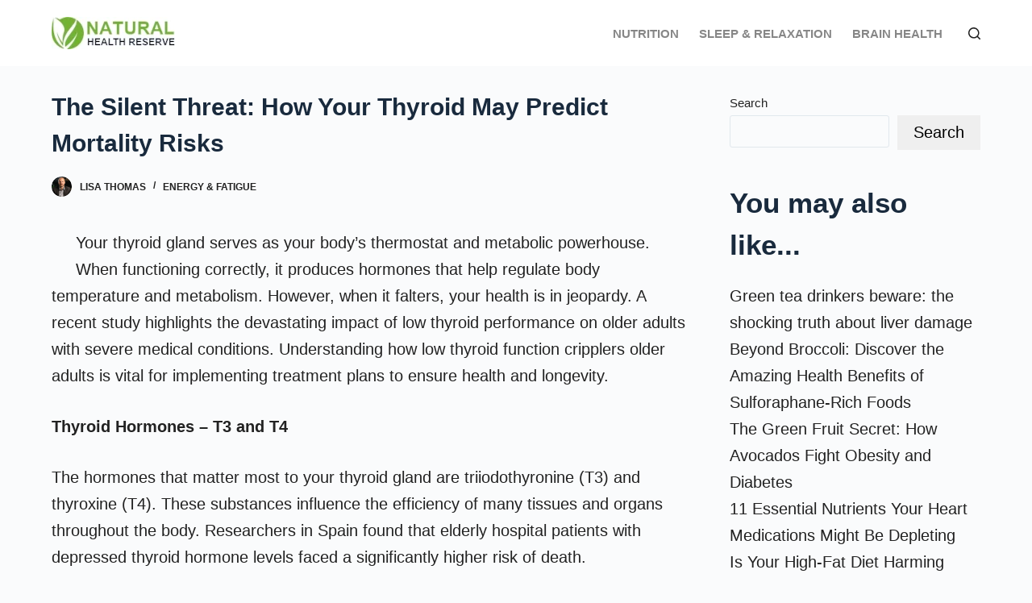

--- FILE ---
content_type: text/html; charset=utf-8
request_url: https://www.google.com/recaptcha/api2/aframe
body_size: 267
content:
<!DOCTYPE HTML><html><head><meta http-equiv="content-type" content="text/html; charset=UTF-8"></head><body><script nonce="S3UzMx1Z-BZ99FuiQaXitg">/** Anti-fraud and anti-abuse applications only. See google.com/recaptcha */ try{var clients={'sodar':'https://pagead2.googlesyndication.com/pagead/sodar?'};window.addEventListener("message",function(a){try{if(a.source===window.parent){var b=JSON.parse(a.data);var c=clients[b['id']];if(c){var d=document.createElement('img');d.src=c+b['params']+'&rc='+(localStorage.getItem("rc::a")?sessionStorage.getItem("rc::b"):"");window.document.body.appendChild(d);sessionStorage.setItem("rc::e",parseInt(sessionStorage.getItem("rc::e")||0)+1);localStorage.setItem("rc::h",'1768883296686');}}}catch(b){}});window.parent.postMessage("_grecaptcha_ready", "*");}catch(b){}</script></body></html>